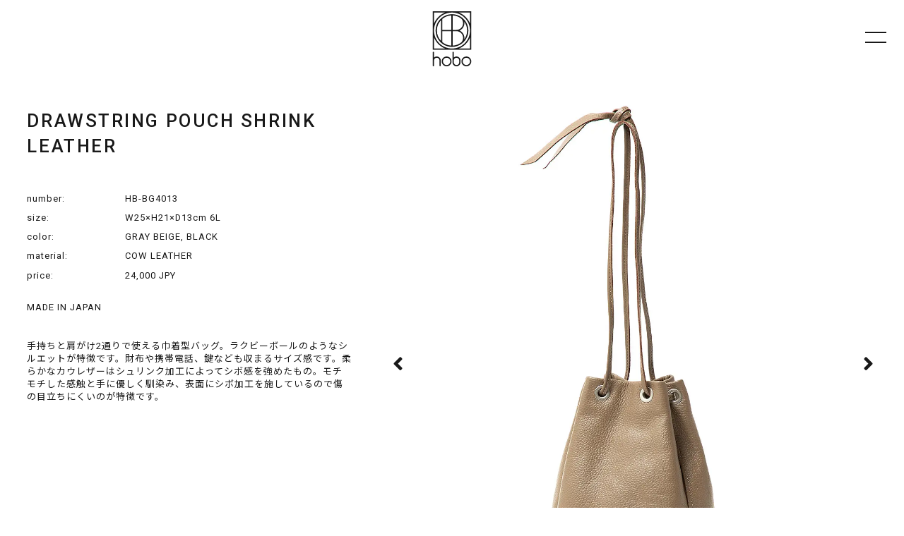

--- FILE ---
content_type: text/html; charset=UTF-8
request_url: https://thathobo.com/drawstring-pouch-shrink-leather-2/
body_size: 7215
content:
<!doctype html>
<html lang="ja">
<head>
	<meta charset="UTF-8" />
	<meta name="viewport" content="width=device-width,initial-scale=1.0,minimum-scale=1.0">
	<meta name="keywords" content="hobo , ホーボー , HOBO , bag , BAG , バッグ , vendor , ベンダー , 中目黒">
	<meta name="description" content="バッグをはじめとする実用的なイクイップメント(装備)と、ブレスレットやリングに代表される装飾的アクセサリー(装身具)。hobo は、相反する二つの性格を併せ持つ東京発のブランドです。">

	<meta name="msapplication-TileColor" content="#ffffff">
	<meta name="msapplication-TileImage" content="https://thathobo.com/wpnew/wp-content/themes/hobo/img/favicons/mstile-144x144.png">
	<link rel="shortcut icon" type="image/vnd.microsoft.icon" href="https://thathobo.com/wpnew/wp-content/themes/hobo/img/favicons/favicon.ico">
	<link rel="icon" type="image/vnd.microsoft.icon" href="https://thathobo.com/wpnew/wp-content/themes/hobo/img/favicons/favicon.ico">
	<link rel="apple-touch-icon" sizes="57x57" href="https://thathobo.com/wpnew/wp-content/themes/hobo/img/favicons/apple-touch-icon-57x57.png">
	<link rel="apple-touch-icon" sizes="60x60" href="https://thathobo.com/wpnew/wp-content/themes/hobo/img/favicons/apple-touch-icon-60x60.png">
	<link rel="apple-touch-icon" sizes="72x72" href="https://thathobo.com/wpnew/wp-content/themes/hobo/img/favicons/apple-touch-icon-72x72.png">
	<link rel="apple-touch-icon" sizes="76x76" href="https://thathobo.com/wpnew/wp-content/themes/hobo/img/favicons/apple-touch-icon-76x76.png">
	<link rel="apple-touch-icon" sizes="114x114" href="https://thathobo.com/wpnew/wp-content/themes/hobo/img/favicons/apple-touch-icon-114x114.png">
	<link rel="apple-touch-icon" sizes="120x120" href="https://thathobo.com/wpnew/wp-content/themes/hobo/img/favicons/apple-touch-icon-120x120.png">
	<link rel="apple-touch-icon" sizes="144x144" href="https://thathobo.com/wpnew/wp-content/themes/hobo/img/favicons/apple-touch-icon-144x144.png">
	<link rel="apple-touch-icon" sizes="152x152" href="https://thathobo.com/wpnew/wp-content/themes/hobo/img/favicons/apple-touch-icon-152x152.png">
	<link rel="apple-touch-icon" sizes="180x180" href="https://thathobo.com/wpnew/wp-content/themes/hobo/img/favicons/apple-touch-icon-180x180.png">
	<link rel="icon" type="image/png" sizes="36x36" href="https://thathobo.com/wpnew/wp-content/themes/hobo/img/favicons/android-chrome-36x36.png">
	<link rel="icon" type="image/png" sizes="48x48" href="https://thathobo.com/wpnew/wp-content/themes/hobo/img/favicons/android-chrome-48x48.png">
	<link rel="icon" type="image/png" sizes="72x72" href="https://thathobo.com/wpnew/wp-content/themes/hobo/img/favicons/android-chrome-72x72.png">
	<link rel="icon" type="image/png" sizes="96x96" href="https://thathobo.com/wpnew/wp-content/themes/hobo/img/favicons/android-chrome-96x96.png">
	<link rel="icon" type="image/png" sizes="128x128" href="https://thathobo.com/wpnew/wp-content/themes/hobo/img/favicons/android-chrome-128x128.png">
	<link rel="icon" type="image/png" sizes="144x144" href="https://thathobo.com/wpnew/wp-content/themes/hobo/img/favicons/android-chrome-144x144.png">
	<link rel="icon" type="image/png" sizes="152x152" href="https://thathobo.com/wpnew/wp-content/themes/hobo/img/favicons/android-chrome-152x152.png">
	<link rel="icon" type="image/png" sizes="192x192" href="https://thathobo.com/wpnew/wp-content/themes/hobo/img/favicons/android-chrome-192x192.png">
	<link rel="icon" type="image/png" sizes="256x256" href="https://thathobo.com/wpnew/wp-content/themes/hobo/img/favicons/android-chrome-256x256.png">
	<link rel="icon" type="image/png" sizes="384x384" href="https://thathobo.com/wpnew/wp-content/themes/hobo/img/favicons/android-chrome-384x384.png">
	<link rel="icon" type="image/png" sizes="512x512" href="https://thathobo.com/wpnew/wp-content/themes/hobo/img/favicons/android-chrome-512x512.png">
	<link rel="icon" type="image/png" sizes="36x36" href="https://thathobo.com/wpnew/wp-content/themes/hobo/img/favicons/icon-36x36.png">
	<link rel="icon" type="image/png" sizes="48x48" href="https://thathobo.com/wpnew/wp-content/themes/hobo/img/favicons/icon-48x48.png">
	<link rel="icon" type="image/png" sizes="72x72" href="https://thathobo.com/wpnew/wp-content/themes/hobo/img/favicons/icon-72x72.png">
	<link rel="icon" type="image/png" sizes="96x96" href="https://thathobo.com/wpnew/wp-content/themes/hobo/img/favicons/icon-96x96.png">
	<link rel="icon" type="image/png" sizes="128x128" href="https://thathobo.com/wpnew/wp-content/themes/hobo/img/favicons/icon-128x128.png">
	<link rel="icon" type="image/png" sizes="144x144" href="https://thathobo.com/wpnew/wp-content/themes/hobo/img/favicons/icon-144x144.png">
	<link rel="icon" type="image/png" sizes="152x152" href="https://thathobo.com/wpnew/wp-content/themes/hobo/img/favicons/icon-152x152.png">
	<link rel="icon" type="image/png" sizes="160x160" href="https://thathobo.com/wpnew/wp-content/themes/hobo/img/favicons/icon-160x160.png">
	<link rel="icon" type="image/png" sizes="192x192" href="https://thathobo.com/wpnew/wp-content/themes/hobo/img/favicons/icon-192x192.png">
	<link rel="icon" type="image/png" sizes="196x196" href="https://thathobo.com/wpnew/wp-content/themes/hobo/img/favicons/icon-196x196.png">
	<link rel="icon" type="image/png" sizes="256x256" href="https://thathobo.com/wpnew/wp-content/themes/hobo/img/favicons/icon-256x256.png">
	<link rel="icon" type="image/png" sizes="384x384" href="https://thathobo.com/wpnew/wp-content/themes/hobo/img/favicons/icon-384x384.png">
	<link rel="icon" type="image/png" sizes="512x512" href="https://thathobo.com/wpnew/wp-content/themes/hobo/img/favicons/icon-512x512.png">
	<link rel="icon" type="image/png" sizes="16x16" href="https://thathobo.com/wpnew/wp-content/themes/hobo/img/favicons/icon-16x16.png">
	<link rel="icon" type="image/png" sizes="24x24" href="https://thathobo.com/wpnew/wp-content/themes/hobo/img/favicons/icon-24x24.png">
	<link rel="icon" type="image/png" sizes="32x32" href="https://thathobo.com/wpnew/wp-content/themes/hobo/img/favicons/icon-32x32.png">

	<link rel="stylesheet" type="text/css" href="https://thathobo.com/wpnew/wp-content/themes/hobo/css/normalize.css" />
	<link rel="stylesheet" href="https://use.fontawesome.com/releases/v5.3.1/css/all.css" integrity="sha384-mzrmE5qonljUremFsqc01SB46JvROS7bZs3IO2EmfFsd15uHvIt+Y8vEf7N7fWAU" crossorigin="anonymous">
	<link rel="stylesheet" type="text/css" href="https://thathobo.com/wpnew/wp-content/themes/hobo/css/component.css" />
	<link rel="stylesheet" href="https://thathobo.com/wpnew/wp-content/themes/hobo/js/lib/anime/css/animsition.min.css">
	<link rel="stylesheet" href="https://thathobo.com/wpnew/wp-content/themes/hobo/style.css?1748615525" type="text/css" />

	<script src="https://ajax.googleapis.com/ajax/libs/jquery/1.12.4/jquery.min.js"></script>
	<script type="text/javascript" src="https://thathobo.com/wpnew/wp-content/themes/hobo/js/scrolltopcontrol.js"></script>
	<script type="text/javascript" src="https://thathobo.com/wpnew/wp-content/themes/hobo/js/jquery.tile.min.js"></script>

	<script type="text/javascript" src="https://thathobo.com/wpnew/wp-content/themes/hobo/js/imagesloaded.pkgd.min.js"></script>
	<script src="https://thathobo.com/wpnew/wp-content/themes/hobo/js/lib/anime/js/animsition.min.js"></script>
	<script type="text/javascript">
	$(function(){
		$(".animsition").animsition({
		inClass:'fade-in',
		outClass:'fade-out',
		inDuration:1500,
		outDuration:800,
		linkElement:'.animsition-link',
		loading:true,
		loadingParentElement:'body',
		loadingClass:'animsition-loading',
		unSupportCss:[ 'animation-duration','-webkit-animation-duration','-o-animation-duration'],
		overlay:false,
		overlayClass:'animsition-overlay-slide',
		overlayParentElement:'body'
		});
	});
	</script>
	<title>DRAWSTRING POUCH SHRINK LEATHER | hobo</title>
<link href="https://thathobo.com/wpnew/wp-content/themes/hobo/js/bxslider/jquery.bxslider.css" rel="stylesheet">
<script src="https://thathobo.com/wpnew/wp-content/themes/hobo/js/bxslider/jquery.bxslider.min.js"></script>
<script type="text/javascript">
	$(window).on("load", function(){
		var sliderImg = $('.bxslider li').length;
		if(sliderImg > 1){
			$('.bxslider').bxSlider({
				mode: 'horizontal',
				pager: false,
			});
		}
	});
	$(window).on("load , resize , ready", function(){
		var w = $(window).width();
		var h = $(window).height();
		var eximg2020 = $("#hobo_main_product_exclusive_2020 img").height();
		$extxt2020 = $("#hobo_main_product_exclusive_2020 .hobo_main_product_txt_2020");
		var extxthi2020 = $("#hobo_main_product_exclusive_2020 .hobo_main_product_txt_2020").height();
		$extxt2020.css({'top' : (eximg2020 - extxthi2020)/2 + 'px' });
	});
</script>
	<meta name='robots' content='max-image-preview:large' />
<link rel="alternate" type="application/rss+xml" title="hobo &raquo; DRAWSTRING POUCH SHRINK LEATHER のコメントのフィード" href="https://thathobo.com/drawstring-pouch-shrink-leather-2/feed/" />
<link rel="alternate" title="oEmbed (JSON)" type="application/json+oembed" href="https://thathobo.com/wp-json/oembed/1.0/embed?url=https%3A%2F%2Fthathobo.com%2Fdrawstring-pouch-shrink-leather-2%2F" />
<link rel="alternate" title="oEmbed (XML)" type="text/xml+oembed" href="https://thathobo.com/wp-json/oembed/1.0/embed?url=https%3A%2F%2Fthathobo.com%2Fdrawstring-pouch-shrink-leather-2%2F&#038;format=xml" />
<style id='wp-img-auto-sizes-contain-inline-css' type='text/css'>
img:is([sizes=auto i],[sizes^="auto," i]){contain-intrinsic-size:3000px 1500px}
/*# sourceURL=wp-img-auto-sizes-contain-inline-css */
</style>
<style id='wp-emoji-styles-inline-css' type='text/css'>

	img.wp-smiley, img.emoji {
		display: inline !important;
		border: none !important;
		box-shadow: none !important;
		height: 1em !important;
		width: 1em !important;
		margin: 0 0.07em !important;
		vertical-align: -0.1em !important;
		background: none !important;
		padding: 0 !important;
	}
/*# sourceURL=wp-emoji-styles-inline-css */
</style>
<style id='wp-block-library-inline-css' type='text/css'>
:root{--wp-block-synced-color:#7a00df;--wp-block-synced-color--rgb:122,0,223;--wp-bound-block-color:var(--wp-block-synced-color);--wp-editor-canvas-background:#ddd;--wp-admin-theme-color:#007cba;--wp-admin-theme-color--rgb:0,124,186;--wp-admin-theme-color-darker-10:#006ba1;--wp-admin-theme-color-darker-10--rgb:0,107,160.5;--wp-admin-theme-color-darker-20:#005a87;--wp-admin-theme-color-darker-20--rgb:0,90,135;--wp-admin-border-width-focus:2px}@media (min-resolution:192dpi){:root{--wp-admin-border-width-focus:1.5px}}.wp-element-button{cursor:pointer}:root .has-very-light-gray-background-color{background-color:#eee}:root .has-very-dark-gray-background-color{background-color:#313131}:root .has-very-light-gray-color{color:#eee}:root .has-very-dark-gray-color{color:#313131}:root .has-vivid-green-cyan-to-vivid-cyan-blue-gradient-background{background:linear-gradient(135deg,#00d084,#0693e3)}:root .has-purple-crush-gradient-background{background:linear-gradient(135deg,#34e2e4,#4721fb 50%,#ab1dfe)}:root .has-hazy-dawn-gradient-background{background:linear-gradient(135deg,#faaca8,#dad0ec)}:root .has-subdued-olive-gradient-background{background:linear-gradient(135deg,#fafae1,#67a671)}:root .has-atomic-cream-gradient-background{background:linear-gradient(135deg,#fdd79a,#004a59)}:root .has-nightshade-gradient-background{background:linear-gradient(135deg,#330968,#31cdcf)}:root .has-midnight-gradient-background{background:linear-gradient(135deg,#020381,#2874fc)}:root{--wp--preset--font-size--normal:16px;--wp--preset--font-size--huge:42px}.has-regular-font-size{font-size:1em}.has-larger-font-size{font-size:2.625em}.has-normal-font-size{font-size:var(--wp--preset--font-size--normal)}.has-huge-font-size{font-size:var(--wp--preset--font-size--huge)}.has-text-align-center{text-align:center}.has-text-align-left{text-align:left}.has-text-align-right{text-align:right}.has-fit-text{white-space:nowrap!important}#end-resizable-editor-section{display:none}.aligncenter{clear:both}.items-justified-left{justify-content:flex-start}.items-justified-center{justify-content:center}.items-justified-right{justify-content:flex-end}.items-justified-space-between{justify-content:space-between}.screen-reader-text{border:0;clip-path:inset(50%);height:1px;margin:-1px;overflow:hidden;padding:0;position:absolute;width:1px;word-wrap:normal!important}.screen-reader-text:focus{background-color:#ddd;clip-path:none;color:#444;display:block;font-size:1em;height:auto;left:5px;line-height:normal;padding:15px 23px 14px;text-decoration:none;top:5px;width:auto;z-index:100000}html :where(.has-border-color){border-style:solid}html :where([style*=border-top-color]){border-top-style:solid}html :where([style*=border-right-color]){border-right-style:solid}html :where([style*=border-bottom-color]){border-bottom-style:solid}html :where([style*=border-left-color]){border-left-style:solid}html :where([style*=border-width]){border-style:solid}html :where([style*=border-top-width]){border-top-style:solid}html :where([style*=border-right-width]){border-right-style:solid}html :where([style*=border-bottom-width]){border-bottom-style:solid}html :where([style*=border-left-width]){border-left-style:solid}html :where(img[class*=wp-image-]){height:auto;max-width:100%}:where(figure){margin:0 0 1em}html :where(.is-position-sticky){--wp-admin--admin-bar--position-offset:var(--wp-admin--admin-bar--height,0px)}@media screen and (max-width:600px){html :where(.is-position-sticky){--wp-admin--admin-bar--position-offset:0px}}

/*# sourceURL=wp-block-library-inline-css */
</style>
<style id='classic-theme-styles-inline-css' type='text/css'>
/*! This file is auto-generated */
.wp-block-button__link{color:#fff;background-color:#32373c;border-radius:9999px;box-shadow:none;text-decoration:none;padding:calc(.667em + 2px) calc(1.333em + 2px);font-size:1.125em}.wp-block-file__button{background:#32373c;color:#fff;text-decoration:none}
/*# sourceURL=/wp-includes/css/classic-themes.min.css */
</style>
<link rel='stylesheet' id='contact-form-7-css' href='https://thathobo.com/wpnew/wp-content/plugins/contact-form-7/includes/css/styles.css?ver=6.1.4' type='text/css' media='all' />
<link rel="https://api.w.org/" href="https://thathobo.com/wp-json/" /><link rel="alternate" title="JSON" type="application/json" href="https://thathobo.com/wp-json/wp/v2/posts/5134" /><link rel="EditURI" type="application/rsd+xml" title="RSD" href="https://thathobo.com/wpnew/xmlrpc.php?rsd" />
<meta name="generator" content="WordPress 6.9" />
<link rel="canonical" href="https://thathobo.com/drawstring-pouch-shrink-leather-2/" />
<link rel='shortlink' href='https://thathobo.com/?p=5134' />
</head>
<body>
<article id="allContentsWrapper" class="clearfix">
	<link rel="stylesheet" type="text/css" href="https://thathobo.com/wpnew/wp-content/themes/hobo/css/2020.css" />
<script>
(function($) {
	$(function () {
		$('#hobo_menu_toggle').on('click', function() {
			$('body').toggleClass('open');
		});
	});
$(function(){
	$('.hobo_menu_accordion p').click(function(){
		$(this).next('.hobo_menu_accordion .hobo_menu_inner').slideToggle();
		$('.hobo_menu_accordion p').not($(this)).next('.hobo_menu_accordion .hobo_menu_inner').slideUp();
	});
});
})(jQuery);
</script>
<div class="menuWrapper clearfix">
<header>
<article id="hobo_menu">
	<h1 class="logos">
		<a href="https://thathobo.com" class="logoimg">
			<img src="https://thathobo.com/wpnew/wp-content/themes/hobo/img/logo2021.svg" alt="hobo" id="logoimg2021" />
		</a>
	</h1>

	<div id="hobo_menu_toggle">
		<div class="hobo_menu_toggle2021">
			<span></span>
			<span></span>
		</div>
	</div>

	<div id="hobo_menu_gloval">
		<nav>
			<ul>
				<li><a href="https://thathobo.com/about/">ABOUT</a></li>
				<li><a href="https://thathobo.com/topics/">TOPICS</a></li>
				<li><a href="https://thathobo.com/fullcollection/">FULL COLLECTION</a></li>
				<li class="hobo_menu_accordion">
					<p>BAGS</p>
					<ul class="hobo_menu_inner">
						<li><a href="https://thathobo.com/bags/pigsuede/">PIG SUEDE</a></li>
						<li><a href="https://thathobo.com/bags/deerleather/">DEER LEATHER</a></li>
						<li><a href="https://thathobo.com/bags/nylonoxfordonibegiedyed/">NYLON OXFORD ONIBEGIE DYED</a></li>
						<li><a href="https://thathobo.com/bags/nylonoxfordcordura/">NYLON OXFORD CORDURA</a></li>
						<li><a href="https://thathobo.com/bags/nylonripstop/">NYLON RIPSTOP</a></li>
						<li><a href="https://thathobo.com/bags/cottonduckcanvas/">COTTON DUCK CANVAS</a></li>
					</ul>
				</li>
				<li class="hobo_menu_accordion">
					<p>ACCESSORIES</p>
					<ul class="hobo_menu_inner">
						<li><a href="https://thathobo.com/accessories/">ACCESSORIES</a></li>
						<li><a href="https://thathobo.com/wallets/">WALLETS</a></li>
						<li><a href="https://thathobo.com/footwear/">FOOTWEAR</a></li>
						<li><a href="https://thathobo.com/others/">OTHERS</a></li>
					</ul>
				</li>
				<li><a href="https://thathobo.com/apparel/">APPAREL</a></li>
				<li><a href="https://thathobo.com/collaboration/">COLLABORATION</a></li>
				<li class="hobo_menu_accordion">
					<p>ARCHIVE</p>
					<ul class="hobo_menu_inner">
						<li><a href="https://thathobo.com/archive/autumnwinter2025/">AUTUMN / WINTER 25 COLLECTION</a></li>
						<li><a href="https://thathobo.com/archive/springsummer2025/">SPRING / SUMMER 25 COLLECTION</a></li>
						<li><a href="https://thathobo.com/archive/autumnwinter2024/">AUTUMN / WINTER 24 COLLECTION</a></li>
						<li><a href="https://thathobo.com/archive/winter23spring24/">WINTER HOLIDAY23 - SPRING24 COLLECTION</a></li>
						<li><a href="https://thathobo.com/archive/autumn23/">AUTUMN23 COLLECTION</a></li>
						<li><a href="https://thathobo.com/archive/summer23/">SUMMER23 COLLECTION</a></li>
						<li><a href="https://thathobo.com/archive/spring23/">SPRING23 COLLECTION</a></li>
						<li><a href="https://thathobo.com/archive/autumn22/">AUTUMN22 COLLECTION</a></li>
						<li><a href="https://thathobo.com/archive/summer22/">SUMMER22 COLLECTION</a></li>
						<li><a href="https://thathobo.com/archive/spring22/">SPRING22 COLLECTION</a></li>
						<li><a href="https://thathobo.com/archive/winter21/">WINTER21 COLLECTION</a></li>
						<li><a href="https://thathobo.com/archive/autumn21/">AUTMUN21 COLLECTION</a></li>
						<li><a href="https://thathobo.com/archive/ss21/">SS21 COLLECTION</a></li>
						<li><a href="https://thathobo.com/archive/aw20/">AW20 COLLECTION</a></li>
						<li><a href="https://thathobo.com/archive/ss20/">SS20 COLLECTION</a></li>
					</ul>
				</li>
				<li><a href="https://thathobo.com/stockist/">STOCKIST</a></li>
				<li><a href="mailto:service@thathobo.com">CONTACT</a></li>
			</ul>
		</nav>
	</div>
</article>
</header>
</div><article id="contentWrapper" class="animsition clearfix">
	<section id="hobo_product_detail" class="clearfix">
				<section id="hobo_product_detail_img">
			<ul class="bxslider">
								<li><img src="https://thathobo.com/wpnew/wp-content/uploads/2023/02/HB-BG4013_01.jpg" /></li>
								<li><img src="https://thathobo.com/wpnew/wp-content/uploads/2023/02/HB-BG4013_02.jpg" /></li>
								<li><img src="https://thathobo.com/wpnew/wp-content/uploads/2023/02/HB-BG4013_03.jpg" /></li>
								<li><img src="https://thathobo.com/wpnew/wp-content/uploads/2023/02/HB-BG4013_04.jpg" /></li>
								<li><img src="https://thathobo.com/wpnew/wp-content/uploads/2023/02/HB-BG4013_05.jpg" /></li>
							</ul>
		</section>
		<section id="hobo_product_detail_txt">
			<h1>DRAWSTRING POUCH SHRINK LEATHER</h1>
			<dl class="clearfix">
				<dt>number:</dt><dd>HB-BG4013</dd>
				<dt>size:</dt><dd>W25×H21×D13cm 6L</dd>
				<dt>color:</dt><dd>GRAY BEIGE, BLACK</dd>
				<dt>material:</dt><dd>COW LEATHER</dd>
				<dt>price:</dt><dd>24,000 JPY</dd>
			</dl>
			<p>MADE IN JAPAN</p>
			<p class="hobo_product_detail_txt_txt"><p><span data-sheets-value="{&quot;1&quot;:2,&quot;2&quot;:&quot;手持ちと肩がけ2通りで使える巾着型バッグ。ラクビーボールのようなシルエットが特徴です。財布や携帯電話、鍵なども収まるサイズ感です。柔らかなカウレザーはシュリンク加工によってシボ感を強めたもの。モチモチした感触と手に優しく馴染み、表面にシボ加工を施しているので傷の目立ちにくいのが特徴です。&quot;}" data-sheets-userformat="{&quot;2&quot;:18945,&quot;3&quot;:{&quot;1&quot;:0},&quot;12&quot;:0,&quot;14&quot;:{&quot;1&quot;:2,&quot;2&quot;:0},&quot;17&quot;:1}">手持ちと肩がけ2通りで使える巾着型バッグ。ラクビーボールのようなシルエットが特徴です。財布や携帯電話、鍵なども収まるサイズ感です。柔らかなカウレザーはシュリンク加工によってシボ感を強めたもの。モチモチした感触と手に優しく馴染み、表面にシボ加工を施しているので傷の目立ちにくいのが特徴です。</span></p>
</p>
					</section>
			</section>
		<h1 class="hobo_title_2020">Other SHRINK LEATHER</h1>
	<section id="hobo_product_all_list">
	<ul class="clearfix">
			</ul>
	</section>

	<section id="hobo_category_footer_ss20">
		<ul class="clearfix">
			<li>
				<a href="https://thathobo.com/bags/pigsuede/">
				<img src="https://thathobo.com/wpnew/wp-content/themes/hobo/img/topproduct/ss26/PIG_SUEDE.jpg" alt="PIG SUEDE ピッグスエードシリーズ" />
				<dl>
					<dt>PIG SUEDE</dt>
					<dd>ピッグスエードシリーズ</dd>
				</dl>
				</a>
			</li>
			<li>
				<a href="https://thathobo.com/bags/deerleather/">
				<img src="https://thathobo.com/wpnew/wp-content/themes/hobo/img/topproduct/ss26/DEER_LEATHER.jpg" alt="DEER LEATHER ディアレザーシリーズ" />
				<dl>
					<dt>DEER LEATHER</dt>
					<dd>ディアレザーシリーズ</dd>
				</dl>
				</a>
			</li>
			<li>
				<a href="https://thathobo.com/bags/nylonoxfordonibegiedyed/">
				<img src="https://thathobo.com/wpnew/wp-content/themes/hobo/img/topproduct/ss26/NYLON_OXFORD_ONIBEGIE_DYED.jpg" alt="NYLON OXFORD ONIBEGIE DYED ナイロンオックスフォード オニベジダイシリーズ" />
				<dl>
					<dt>NYLON OXFORD ONIBEGIE DYED</dt>
					<dd>ナイロンオックスフォード オニベジダイシリーズ</dd>
				</dl>
				</a>
			</li>
			<li>
				<a href="https://thathobo.com/bags/nylonoxfordcodura/">
				<img src="https://thathobo.com/wpnew/wp-content/themes/hobo/img/topproduct/ss26/POLYESTER_OXFORD_CORDURA.jpg" alt="NYLON OXFORD CORDURA ナイロンオックスフォード コーデュラシリーズ" />
				<dl>
					<dt>NYLON OXFORD CORDURA</dt>
					<dd>ナイロンオックスフォード コーデュラシリーズ</dd>
				</dl>
				</a>
			</li>
			<li>
				<a href="https://thathobo.com/bags/nylonripstop/">
				<img src="https://thathobo.com/wpnew/wp-content/themes/hobo/img/topproduct/ss26/NYLON_RIPSTOP.jpg" alt="NYLON RIPSTOP ナイロンリップストップシリーズ" />
				<dl>
					<dt>NYLON RIPSTOP</dt>
					<dd>ナイロンリップストップシリーズ</dd>
				</dl>
				</a>
			</li>
			<li>
				<a href="https://thathobo.com/bags/cottonduckcanvas/">
				<img src="https://thathobo.com/wpnew/wp-content/themes/hobo/img/topproduct/ss26/DUCK_CANVAS.jpg" alt="COTTON DUCK CANVAS コットンダックキャンバスシリーズ" />
				<dl>
					<dt>COTTON DUCK CANVAS</dt>
					<dd>コットンダックキャンバスシリーズ</dd>
				</dl>
				</a>
			</li>
		</ul>
	</section>
	<section id="hobo_category_footer_aw24">
		<ul class="clearfix">
			<li>
				<a href="https://thathobo.com/accessories/">
				<img src="https://thathobo.com/wpnew/wp-content/themes/hobo/img/topproduct/aw25/ACCESSORIES.jpg" alt="ACCESSORIES アクセサリー" />
				<dl>
					<dt>ACCESSORIES</dt>
					<dd>アクセサリー</dd>
				</dl>
				</a>
			</li>
			<li>
				<a href="https://thathobo.com/wallets/">
				<img src="https://thathobo.com/wpnew/wp-content/themes/hobo/img/topproduct/aw25/WALLETS.jpg" alt="WALLETS ウォレット" />
				<dl>
					<dt>WALLETS</dt>
					<dd>ウォレット</dd>
				</dl>
				</a>
			</li>
			<li>
				<a href="https://thathobo.com/footwear/">
				<img src="https://thathobo.com/wpnew/wp-content/themes/hobo/img/topproduct/aw25/FOOTWEAR.jpg" alt="FOOTWEAR フットウェア" />
				<dl>
					<dt>FOOTWEAR</dt>
					<dd>フットウェア</dd>
				</dl>
				</a>
			</li>
			<li>
				<a href="https://thathobo.com/others/">
				<img src="https://thathobo.com/wpnew/wp-content/themes/hobo/img/topproduct/aw25/OTHERS.jpg" alt="OTHERS その他" />
				<dl>
					<dt>OTHERS</dt>
					<dd>その他</dd>
				</dl>
				</a>
			</li>
		</ul>
		<article id="foot21ssnewblock" class="clearfix">
			<section>
				<div id="hobo_main_product_exclusive_2020" class="clearfix">
					<a href="https://thathobo.com/apparel/">
						<img src="https://thathobo.com/wpnew/wp-content/themes/hobo/img/topproduct/aw25/WEAR.jpg" alt="APPAREL" />
						<div class="hobo_main_product_txt_2020">
							<dl class="clearfix">
								<dt>WEAR</dt>
								<dd>ウェアシリーズ</dd>
							</dl>
						</div>
					</a>
				</div>
			</section>
			<section>
				<div id="hobo_main_product_exclusive_2020" class="clearfix">
					<a href="https://thathobo.com/collaboration/">
						<img src="https://thathobo.com/wpnew/wp-content/themes/hobo/img/topproduct/ss25/COLLABORATION_BANNER.jpg" alt="COLLABORATION" />
						<div class="hobo_main_product_txt_2020">
							<dl class="clearfix">
								<dt>COLLABORATION</dt>
								<dd>コラボレーションシリーズ</dd>
							</dl>
						</div>
					</a>
				</div>
			</section>
		</article>
		<div class="hobo_main_product_btn">
			<a href="https://thathobo.com/fullcollection/">FULL PRODUCTS</a>
		</div>
	</section>

</article>

<!--footerここから--> 
<footer>
<script>
$(window).on("load , resize , ready", function(){
			$('#hobo_category_footer_ss20 li').tile();
	var w = $(window).width();
	var h = $(window).height();
	if(w > 767) {
		$('.hobo_footer_bottom li').tile();
	}else if(w < 767) {
		$(function() {
		  var $win = $(window),
		      $header = $('.hobo_footer_sp'),
		      headerHeight = $header.outerHeight(),
		      startPos = 0;
		
		  $win.on('load scroll', function() {
		    var value = $(this).scrollTop();
		    if ( value > startPos && value > headerHeight ) {
		      $header.css('bottom', '-' + headerHeight + 'px');
		    } else {
		      $header.css('bottom', '0');
		    }
		    startPos = value;
		  });
		});
	}
});
</script>
	<section class="hobo_footer_top clearfix">
		<ul>
			<li><a href="https://coverchord.com" target="_blank">SHOP</a></li>
			<li><a href="https://thathobo.com/stockist/">STOCKIST</a></li>
		</ul>
	</section>
	<section class="hobo_footer_bottom clearfix">
		<ul>
			<li class="hobo_footer_bottom_nl">
				<p>NEWS LETTER</p>
				<div id="hobo_footer_bottom_mm">
					
<div class="wpcf7 no-js" id="wpcf7-f6-o1" lang="ja" dir="ltr" data-wpcf7-id="6">
<div class="screen-reader-response"><p role="status" aria-live="polite" aria-atomic="true"></p> <ul></ul></div>
<form action="/drawstring-pouch-shrink-leather-2/#wpcf7-f6-o1" method="post" class="wpcf7-form init" aria-label="コンタクトフォーム" novalidate="novalidate" data-status="init">
<fieldset class="hidden-fields-container"><input type="hidden" name="_wpcf7" value="6" /><input type="hidden" name="_wpcf7_version" value="6.1.4" /><input type="hidden" name="_wpcf7_locale" value="ja" /><input type="hidden" name="_wpcf7_unit_tag" value="wpcf7-f6-o1" /><input type="hidden" name="_wpcf7_container_post" value="0" /><input type="hidden" name="_wpcf7_posted_data_hash" value="" />
</fieldset>
<div class="mailarea">
	<p><span class="wpcf7-form-control-wrap" data-name="your-email"><input size="40" maxlength="400" class="wpcf7-form-control wpcf7-email wpcf7-validates-as-required wpcf7-text wpcf7-validates-as-email hobomail" aria-required="true" aria-invalid="false" placeholder="Enter Your E-Mail Address*" value="" type="email" name="your-email" /></span>
	</p>
</div>
<div class="button">
	<p><input class="wpcf7-form-control wpcf7-submit has-spinner submit" type="submit" value="SUBSCRIBE" />
	</p>
</div>
<div class="wpcf7-response-output" aria-hidden="true"></div>
</form>
</div>
				</div>
			</li>
			<li class="hobo_footer_bottom_contact_wrapper">
				<p>CONTACT</p>
				<a class="hobo_footer_bottom_contact" href="mailto:service@thathobo.com">service@thathobo.com</a>
			</li>
		</ul>
	</section>
	<section id="footerInnerSp22">
		<div class="sns">
			<ul>
				<li><a href="https://www.instagram.com/hobo_official/" target="_blank"><i class="fab fa-instagram"></i></a></li>
				<li><a href="https://www.facebook.com/hobo-833146506712270" target="_blank"><i class="fab fa-facebook-f"></i></a></li>
				<li><a href="https://twitter.com/hoboOfficial" target="_blank"><i class="fab fa-twitter"></i></a></li>
			</ul>
		</div>
		<p id="copyright">© 2024 HOBO All Rights Reserved.</p>
	</section>
</footer>
	<section class="hobo_footer_sp clearfix">
		<ul>
			<li><a href="https://coverchord.com" target="_blank">SHOP</a></li>
			<li><a href="https://thathobo.com/stockist/">STOCKIST</a></li>
			<li id="hobo_footer_sp_contact"><a href="mailto:service@thathobo.com">CONTACT</a></li>
		</ul>
	</section>
</article>
<!--footerここまで -->

<!-- Global site tag (gtag.js) - Google Analytics -->
<script async src="https://www.googletagmanager.com/gtag/js?id=UA-111173007-1"></script>
<script>
  window.dataLayer = window.dataLayer || [];
  function gtag(){dataLayer.push(arguments);}
  gtag('js', new Date());

  gtag('config', 'UA-111173007-1');
</script>

</body>
</html><!-- WP Fastest Cache file was created in 0.088 seconds, on 2025年12月27日 @ 12:03 AM -->

--- FILE ---
content_type: image/svg+xml
request_url: https://thathobo.com/wpnew/wp-content/themes/hobo/img/logo2021.svg
body_size: 1338
content:
<?xml version="1.0" encoding="utf-8"?>
<!-- Generator: Adobe Illustrator 25.4.1, SVG Export Plug-In . SVG Version: 6.00 Build 0)  -->
<svg version="1.1" id="レイヤー_1" xmlns="http://www.w3.org/2000/svg" xmlns:xlink="http://www.w3.org/1999/xlink" x="0px"
	 y="0px" viewBox="0 0 201.31 287.71" style="enable-background:new 0 0 201.31 287.71;" xml:space="preserve">
<style type="text/css">
	.st0{fill:#191919;}
</style>
<g>
	<path class="st0" d="M0,201.31h201.31V0H0V201.31z M6.61,6.61h58.23C38.11,16.83,16.82,38.11,6.61,64.84V6.61z M100.66,6.61
		c51.86,0,94.04,42.19,94.04,94.04c0,51.86-42.19,94.04-94.04,94.04c-51.86,0-94.04-42.19-94.04-94.04
		C6.61,48.8,48.8,6.61,100.66,6.61 M6.61,194.7v-58.23c10.21,26.73,31.5,48.01,58.23,58.23H6.61z M194.7,194.7h-58.23
		c26.73-10.21,48.02-31.5,58.23-58.23V194.7z M136.47,6.61h58.23v58.23C184.49,38.11,163.2,16.83,136.47,6.61"/>
	<path class="st0" d="M43.14,164v0.08h0.09c15.2,13.77,35.35,22.18,57.42,22.18c19.69,0,37.83-6.7,52.3-17.91l0.07,0.07
		c0.16-0.16,0.31-0.33,0.47-0.5c19.92-15.69,32.76-40,32.76-67.27c0-27.27-12.84-51.59-32.76-67.27c-0.16-0.16-0.31-0.33-0.46-0.49
		l-0.07,0.07c-14.48-11.21-32.62-17.91-52.3-17.91c-22.07,0-42.23,8.4-57.42,22.18h-0.09v0.08C25.9,52.98,15.06,75.58,15.06,100.65
		C15.06,125.73,25.9,148.33,43.14,164 M158.61,62.33c0,19.31-15.71,35.02-35.02,35.02h-19.63v-75.6
		c16.93,0.7,32.51,6.76,45.07,16.53C155.21,44.8,158.61,53.3,158.61,62.33 M149.03,163.03c-12.56,9.76-28.13,15.83-45.07,16.53
		v-75.6h19.63c19.31,0,35.02,15.71,35.02,35.02C158.61,148,155.21,156.5,149.03,163.03 M49.75,103.96h47.6v75.6
		c-18.09-0.75-34.63-7.61-47.6-18.57V103.96z M97.35,97.35h-47.6V40.32c12.97-10.96,29.51-17.83,47.6-18.57V97.35z M179.64,100.65
		c0,17.4-5.67,33.49-15.24,46.56c0.54-2.68,0.81-5.44,0.81-8.23c0-17.19-10.48-31.98-25.38-38.33c14.9-6.34,25.38-21.13,25.38-38.33
		c0-2.8-0.28-5.55-0.81-8.24C173.98,67.16,179.64,83.25,179.64,100.65 M43.14,46.6v108.11c-13.3-14.14-21.47-33.16-21.47-54.06
		C21.67,79.75,29.84,60.74,43.14,46.6"/>
	<path class="st0" d="M72.52,287.71c-14.15,0-25.67-11.51-25.67-25.67c0-14.15,11.52-25.66,25.67-25.66
		c14.15,0,25.67,11.51,25.67,25.66C98.19,276.2,86.67,287.71,72.52,287.71 M72.52,242.99c-10.51,0-19.06,8.55-19.06,19.06
		c0,10.51,8.55,19.06,19.06,19.06c10.51,0,19.06-8.55,19.06-19.06C91.58,251.54,83.03,242.99,72.52,242.99"/>
	<path class="st0" d="M175.64,287.71c-14.15,0-25.67-11.51-25.67-25.67c0-14.15,11.52-25.66,25.67-25.66
		c14.15,0,25.67,11.51,25.67,25.66C201.31,276.2,189.79,287.71,175.64,287.71 M175.64,242.99c-10.51,0-19.06,8.55-19.06,19.06
		c0,10.51,8.55,19.06,19.06,19.06c10.51,0,19.06-8.55,19.06-19.06C194.7,251.54,186.15,242.99,175.64,242.99"/>
	<path class="st0" d="M20.96,236.38c-5.55,0-10.6,2.19-14.35,5.73v-27.44c0-1.83-1.48-3.31-3.31-3.31c-1.83,0-3.31,1.48-3.31,3.31
		v69.74c0,1.83,1.48,3.31,3.31,3.31c1.82,0,3.31-1.48,3.31-3.31v-27.07c0-7.91,6.44-14.35,14.35-14.35
		c7.91,0,14.35,6.44,14.35,14.35v27.07c0,1.83,1.48,3.31,3.3,3.31c1.83,0,3.31-1.48,3.31-3.31v-27.07
		C41.92,245.78,32.52,236.38,20.96,236.38"/>
	<path class="st0" d="M124.08,236.38c-5.55,0-10.6,2.19-14.35,5.73v-27.44c0-1.83-1.48-3.31-3.3-3.31c-1.83,0-3.31,1.48-3.31,3.31
		v52.09c0,11.56,9.4,20.96,20.96,20.96c11.56,0,20.96-9.4,20.96-20.96v-9.42C145.04,245.78,135.64,236.38,124.08,236.38
		 M138.43,266.75c0,7.91-6.44,14.35-14.35,14.35c-7.91,0-14.35-6.44-14.35-14.35v-9.42c0-7.91,6.44-14.35,14.35-14.35
		c7.92,0,14.35,6.44,14.35,14.35V266.75z"/>
</g>
</svg>
